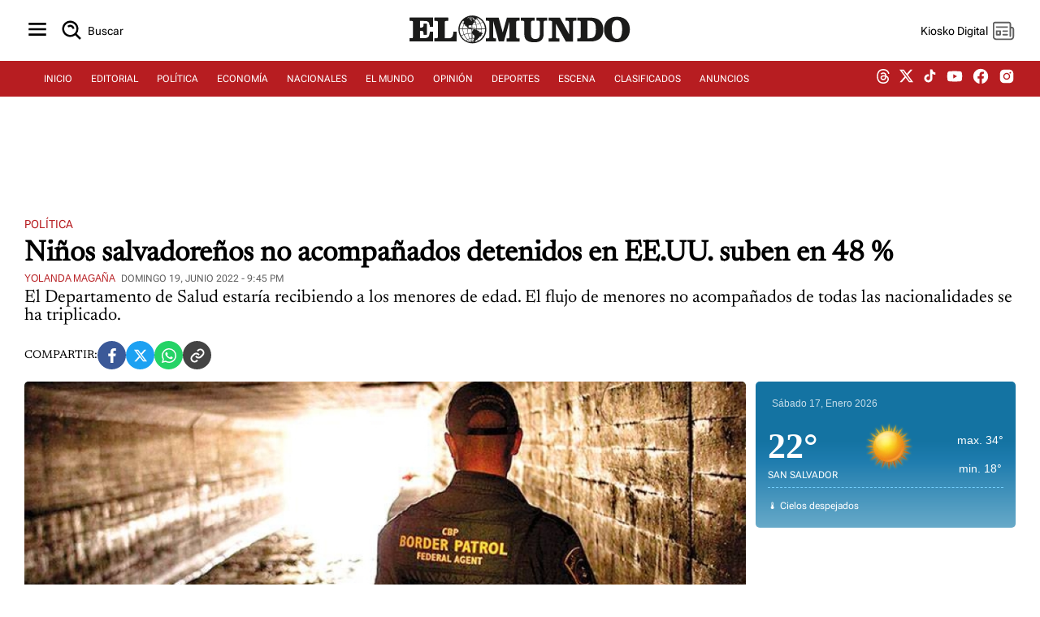

--- FILE ---
content_type: text/html; charset=UTF-8
request_url: https://diario.elmundo.sv/politica/ninos-salvadorenos-no-acompanados-detenidos-en-eeuu-suben-en-48
body_size: 65154
content:
<!DOCTYPE html>
<html lang="es" xml:lang="es">
<head>
    <meta charset="utf-8" />
    <link rel="preload" href="https://static.elmundo.sv/elmundo/uploads/images/2022/06/20/14562.jpg" as="image">
<link rel="amphtml" href="https://diario.elmundo.sv/ampArticle/ninos-salvadorenos-no-acompanados-detenidos-en-eeuu-suben-en-48?amp=1" />
    <meta name="viewport" content="width=device-width, minimum-scale=1, initial-scale=1" />
    <link rel="canonical" href="https://diario.elmundo.sv/politica/ninos-salvadorenos-no-acompanados-detenidos-en-eeuu-suben-en-48" />
    
    <link rel="preload" href="https://diario.elmundo.sv/assets/css/weather.css" as="style" onload="this.onload=null;this.rel='stylesheet'">
    <noscript><link rel="stylesheet" href="https://diario.elmundo.sv/assets/css/weather.css"></noscript>

    <title>Niños salvadoreños no acompañados detenidos en EE.UU. suben en 48 %</title>
    <link rel="icon" type="image/x-icon" href="https://diario.elmundo.sv/assets/images/favicon.ico"/>
    
    <meta name="section" content="POL">
    
    <!-- <meta name="robots" content="nofollow"> -->
    <meta name="robots" content="index,follow">
    <meta http-equiv="X-UA-Compatible" content="IE=edge,chrome=1"/>
    <meta name="organization" content="Diario El Mundo" />
    <meta name="language" content="es" />
    <meta name="copyright" content="Diario El Mundo" />
    <meta name="format-detection" content="telephone=no" />
    <meta name="title" content="Niños salvadoreños no acompañados detenidos en EE.UU. suben en 48 %"/>
    <meta name="description" content="El Departamento de Salud estaría recibiendo a los menores de edad. El flujo de menores no acompañados de todas las nacionalidades se ha triplicado." />
    <meta name="keywords" content="">

    <!-- Open Graph Metadata -->
    <meta property="og:locale" content="es_ES">
    <meta property="og:url" content="https://diario.elmundo.sv/politica/ninos-salvadorenos-no-acompanados-detenidos-en-eeuu-suben-en-48">
    <meta property="og:title" content="Niños salvadoreños no acompañados detenidos en EE.UU. suben en 48 %">
    <meta property="og:type" content="article" data-page-subject="true" />
    <meta property="og:site_name" content="Diario El Mundo">
    <meta property="og:description" content="El Departamento de Salud estaría recibiendo a los menores de edad. El flujo de menores no acompañados de todas las nacionalidades se ha triplicado." />
    <meta property="og:image" content="https://static.elmundo.sv/elmundo/uploads/images/2022/06/20/14562.jpg" data-page-subject="true" />
    <meta property="og:image:secure_url" content="https://static.elmundo.sv/elmundo/uploads/images/2022/06/20/14562.jpg" data-page-subject="true" />
        <meta property="og:image:width" content="394">
    <meta property="og:image:height" content="250">
    <meta property="og:image:alt" content="Niños salvadoreños no acompañados detenidos en EE.UU. suben en 48 %">
    <meta property="og:image:type" content="image/jpeg">
    <meta property="og:updated_time" content="2022-06-19T18:31:44-06:00">
    
    <!-- Twitter Card Metadata -->
    <meta name="twitter:card" content="summary_large_image">
    <meta name="twitter:site" content="@ElmundoSv" />
    <meta name="twitter:title" content="Niños salvadoreños no acompañados detenidos en EE.UU. suben en 48 %">
    <meta name="twitter:image" content="https://static.elmundo.sv/elmundo/uploads/images/2022/06/20/14562.jpg">
    <meta name="twitter:description" content="El Departamento de Salud estaría recibiendo a los menores de edad. El flujo de menores no acompañados de todas las nacionalidades se ha triplicado.">
    <meta name="twitter:account_id" content="@ElMundoSv">
    
    <!-- Dublin Core Metadata -->
    <meta name="DC.title" lang="es" content="Niños salvadoreños no acompañados detenidos en EE.UU. suben en 48 %">
    <meta name="DC.description" lang="es" content="El Departamento de Salud estaría recibiendo a los menores de edad. El flujo de menores no acompañados de todas las nacionalidades se ha triplicado." />
        <meta name="DC.date" content="2022-06-19T21:45:00-06:00">
    <meta name="DC.date.issued" content="2025-10-01T11:26:05-06:00">
    <meta name="DC.creator" content="Diario El Mundo">
    <meta name="DC.publisher" content="Diario El Mundo">
        <meta name="DC.language" content="es">
    
            <!-- Article Specific Metadata -->
        <meta property="article:section" content="Política" />
        <meta property="article:published_time" content="2022-06-19T21:45:00-06:00" />
        <meta property="article:modified_time" content="2022-06-19T18:31:44-06:00" />
        <meta name="date" content="2022-06-19T21:45:00-06:00"/>
        <meta itemprop="inLanguage" content="es">
        
    <meta property="fb:pages" content="154731521235948">
    
    <meta name="lang" content="es" />

    <!-- <link rel="preload" href="https://diario.elmundo.sv/assets/css/style.css" as="style">
    <link rel="stylesheet" href="https://diario.elmundo.sv/assets/css/style.css" media="(min-width: 280px)" />
    <link rel="stylesheet" type="text/css" href="https://diario.elmundo.sv/assets/css/tablet.css" media="(min-width: 768px)" />
    <link rel="stylesheet" type="text/css" href="https://diario.elmundo.sv/assets/css/desktop.css" media="(min-width: 1024px)" />     -->
    <link rel="preload" href="https://diario.elmundo.sv/assets/css/style.min.css" as="style">
    <link rel="stylesheet" href="https://diario.elmundo.sv/assets/css/style.min.css" />
   
    <!-- <script async src="https://diario.elmundo.sv/assets/js/cookies.js"></script> -->
    <script src="https://code.jquery.com/jquery-3.6.4.min.js"></script>
    
    <link rel="stylesheet" media="all" async href="https://diario.elmundo.sv/assets/css/detail.css"><script type="text/javascript">
                window._taboola = window._taboola || [];
                _taboola.push({ article: 'auto' });
                !function(e,f,u,i){
                    if(!document.getElementById(i)){
                    e.async = 1;
                    e.src = u;
                    e.id = i;
                    f.parentNode.insertBefore(e,f);
                    }
                }(
                    document.createElement('script'),
                    document.getElementsByTagName('script')[0],
                    'https://cdn.taboola.com/libtrc/editoraelmundo-editoraelmundo/loader.js',
                    'tb_loader_script'
                );
                if(window.performance && typeof window.performance.mark == 'function'){
                    window.performance.mark('tbl_ic');
                }
                window._taboola = window._taboola || [];
                _taboola.push({
                    mode: 'thumbnails-a',
                    container: 'taboola-below-article-thumbnails',
                    placement: 'Below Article Thumbnails',
                    target_type: 'mix'
                });
                </script>
    <!-- Google tag (gtag.js) -->
    <script async src="https://www.googletagmanager.com/gtag/js?id=G-RL7GNEEXYD"></script>
    <script>
        window.dataLayer = window.dataLayer || [];
        function gtag(){dataLayer.push(arguments);}
        gtag('js', new Date());

        gtag('config', 'G-RL7GNEEXYD');

        function getSectionFromMeta() {
            var metaSection = document.querySelector('meta[name="section"]');
            return metaSection ? metaSection.content : 'no_set';
        }

        gtag('event', 'page_view', {
            'content_section': getSectionFromMeta()
        });
    </script>


    

    <script async src="https://securepubads.g.doubleclick.net/tag/js/gpt.js"></script>
    <script>
        window.googletag = window.googletag || {cmd: []};

        googletag.cmd.push(function() {
            googletag.pubads().setTargeting('explicit_content', "0");

            googletag.defineSlot('/12206962/pem_rect0', [[320, 100], [300, 100], [300, 250]], 'div-gpt-ad-1702575544930-0').addService(googletag.pubads());
            googletag.defineOutOfPageSlot('/12206962/VIDEOSLIDERDIRECTAS', 'div-gpt-ad-1614960038693-0').addService(googletag.pubads());
            googletag.defineSlot('/12206962/weather-ad', [220, 25], 'div-gpt-ad-1673569375439-0').addService(googletag.pubads());
            googletag.defineSlot('/12206962/dem_lead2', [[320, 50], [970, 90], [728, 90]], 'div-gpt-ad-1643203442915-0').addService(googletag.pubads());
            googletag.defineSlot('/12206962/dem_ofp1', [1, 1], 'div-gpt-ad-1614985903425-0').addService(googletag.pubads());

            
                        googletag.defineSlot('/12206962/061224', [1, 1], 'div-gpt-ad-1733876448836-0').addService(googletag.pubads());
            googletag.defineSlot('/12206962/280414', [1, 1], 'div-gpt-ad-1733937637574-0').addService(googletag.pubads());
            googletag.defineSlot('/12206962/pem_hpage0', [[320, 100], [300, 100], [300, 250], [300, 600]], 'div-gpt-ad-1708126559676-0').addService(googletag.pubads());
googletag.defineSlot('/12206962/pem_hpage1', [[320, 100], [300, 100], [300, 250], [300, 600]], 'div-gpt-ad-1708115870694-0').addService(googletag.pubads());
googletag.defineSlot('/12206962/pem_hpage2', [[300, 600], [320, 100], [300, 100], [300, 250]], 'div-gpt-ad-1708385779769-0').addService(googletag.pubads());
            
            if (window.innerWidth < 768) {
                googletag.defineSlot('/12206962/pem_skyscraper', [[320, 50], [320, 100]], 'div-gpt-ad-1701821660794-0').addService(googletag.pubads());
                googletag.defineSlot('/12206962/dem_lead1', [[300, 250], [320, 50], [320, 100]], 'div-gpt-ad-1604590061439-0').addService(googletag.pubads());
                googletag.defineSlot('/12206962/dem_lead3', [[320, 100], [320, 50]], 'div-gpt-ad-1655417775346-0').addService(googletag.pubads());
            } else {
                googletag.defineSlot('/12206962/pem_skyscraper', [[970, 90], [970, 250]], 'div-gpt-ad-1701821660794-0').addService(googletag.pubads());
                googletag.defineSlot('/12206962/dem_lead1', [[728, 90]], 'div-gpt-ad-1604590061439-0').addService(googletag.pubads());
                googletag.defineSlot('/12206962/dem_lead3', [[728, 90]], 'div-gpt-ad-1655417775346-0').addService(googletag.pubads());
            }

            googletag.pubads().enableSingleRequest();
            googletag.pubads().collapseEmptyDivs();
            googletag.enableServices();
        });
    </script>


    <script type="application/ld+json">
{
    "@context": "https://schema.org",
    "@type": "NewsArticle",
    "dateCreated": "2022-06-19T21:45:00-06:00",
    "datePublished": "2022-06-19T21:45:00-06:00",
    "dateModified": "2022-06-19T18:31:44-06:00",
    "url": "https://diario.elmundo.sv/politica/ninos-salvadorenos-no-acompanados-detenidos-en-eeuu-suben-en-48",
    "headline": "Niños salvadoreños no acompañados detenidos en EE.UU. suben en 48 %",
    "description": "La cantidad de niños salvadoreños migrantes detenidos en la frontera sur de los Estados Unidos ha aumentado en un 48 % durante el año fiscal estadounidense 2022 respecto al mismo periodo de 2021.",
    "inLanguage": "es",
    "mainEntityOfPage": {
        "@type": "WebPage",
        "@id": "https://diario.elmundo.sv/politica/ninos-salvadorenos-no-acompanados-detenidos-en-eeuu-suben-en-48"
    },
    "thumbnailUrl": "https://static.elmundo.sv/elmundo/uploads/images/2022/06/20/14562.jpg",
    "image": {
        "@type": "ImageObject",
        "url": "https://static.elmundo.sv/elmundo/uploads/images/2022/06/20/14562.jpg"
    },
    "articleBody": "La cantidad de niños salvadoreños migrantes detenidos en la frontera sur de los Estados Unidos ha aumentado en un 48 % durante el año fiscal estadounidense 2022 respecto al mismo periodo de 2021.\r\rDe acuerdo a las estadísticas oficiales de la Oficina de Aduanas y Patrulla Fronteriza de los Estados Unidos (CBP, por sus siglas en inglés), de octubre de 2021 hasta mayo de 2022 han aprehendido a 11,219 niños salvadoreños solos, 1.5 veces los 7,547 menores salvadoreños detenidos en el mismo periodo un año atr&amp;aacute;s.\r\rEn la región, m&amp;aacute;s de 100,000 niños no acompañados han sido detenidos en la frontera sur de los Estados Unidos durante los últimos ocho meses, correspondiente al año fiscal 2022 de Estados Unidos.\r\rGuatemala, que tiene una población de 16.8 millones, reporta 40,384 menores no acompañados detenidos en el mismo periodo; y Honduras, con una población de 10 millones, tiene 23,649 de sus niños reportados como aprehendidos en la frontera en el año fiscal 2022.\r\rAutoridades del CBP aseguran que el protocolo que tienen con estos menores es entregarlos a las autoridades del Departamento de Salud, mientras se determina qué suceder&amp;aacute; con ellos.\r\rCada vez que la Patrulla Fronteriza recibe un menor se intenta que no esté bajo su custodia sino en manos del Departamento de Salud mientras se determina qué ocurre con cada uno de ellos, explicó una fuente de la CBP.\r\r\rDe todo origen: se triplican.\rDurante los primeros ocho meses del año fiscal 2022 las autoridades migratorias han detenido a 100,336 niños no acompañados, de todas las nacionalidades, es decir, m&amp;aacute;s de 400 niños diarios en la frontera sur de los Estados Unidos.\r\rLa cantidad general se ha triplicado respecto al año fiscal 2021, en cuyos primeros ocho meses habían detenido únicamente a 35,937 niños no acompañados tratando de ingresar, solos, a los Estados Unidos sin un permiso. El alza es de 179 %.\r\rAsí mismo, mayo tuvo un aumento de los casos, con 14,699 menores de todas las nacionalidades, respecto a los 12,180 encontrados durante abril, un aumento del 20 % en un mes.\r\rLa tendencia incluso aumentó respecto a 2019, un año antes de la pandemia del covid-19, en el cual se reportaron 80,634 niños no acompañados aprehendidos en este lugar de los Estados Unidos. El año pandémico, 2020, siempre reporta disminuciones inusuales en la migración y sus aprehensiones.\rPocos niños acompañados.\rLa cantidad de niños acompañados que intentan cruzar la frontera estadounidense es mucho menor, apenas un poco m&amp;aacute;s de dos mil en ocho meses del año fiscal 2022, con cantidades que oscilan entre 180 y 300 niños acompañados cada mes, menos que el número de menores no acompañados que se detiene en un solo día.\r\rSin embargo, la cantidad de niños acompañados aprehendidos en 2022 casi ha superado la cifra reportada en todo el año fiscal 2021.\r\r",
    "author": {
        "@type": "Person",
        "name": "Yolanda Magaña"
    },
    "publisher": {
        "@type": "Organization",
        "name": "Diario El Mundo",
        "url": "https://diario.elmundo.sv/",
        "sameAs": [
            "https://www.facebook.com/ElMundoSV",
            "https://twitter.com/ElMundoSV",
            "https://www.youtube.com/user/DiarioElMundoElSalvador",
            "https://www.instagram.com/ElMundoSV/"
        ],
        "logo": {
            "@type": "ImageObject",
            "url": "https://static.elmundo.sv/uploads/images/dem-logo.jpg",
            "width": 280,
            "height": 44
        }
    },
    "copyrightHolder": {
        "@type": "Organization",
        "name": "Diario El Mundo",
        "url": "https://diario.elmundo.sv/"
    }
}</script>
  <script src="https://cdn.gravitec.net/storage/d5029e52b2632dfec7a34e865c4dd51c/client.js" async></script>
</head>

<body>
    <input type="hidden" id="APP_URL" value="https://diario.elmundo.sv/">
    <input id="BASE_URL" type="hidden" value="https://diario.elmundo.sv/">
    <h1 hidden>Section Page - Diario El Mundo</h1>
    <header>
    <div class="header">
        <div class="header-menu">
            <button class="btn-icon" title="Menu" id="sidebarMenu">
                <svg xmlns="https://www.w3.org/2000/svg" width="32" height="32" viewBox="0 0 24 24" style="fill: rgba(0, 0, 0, 1);"><path d="M4 6h16v2H4zm0 5h16v2H4zm0 5h16v2H4z"></path></svg>
            </button>
            <a href="/search" id="btnSearch" class="btn-icon btn-icon-text" title="Buscar">
                <svg xmlns="https://www.w3.org/2000/svg" width="30" height="30" viewBox="0 0 24 24" style="fill: rgba(0, 0, 0, 1);"><path d="M10 18a7.952 7.952 0 0 0 4.897-1.688l4.396 4.396 1.414-1.414-4.396-4.396A7.952 7.952 0 0 0 18 10c0-4.411-3.589-8-8-8s-8 3.589-8 8 3.589 8 8 8zm0-14c3.309 0 6 2.691 6 6s-2.691 6-6 6-6-2.691-6-6 2.691-6 6-6z"></path><path d="M11.412 8.586c.379.38.588.882.588 1.414h2a3.977 3.977 0 0 0-1.174-2.828c-1.514-1.512-4.139-1.512-5.652 0l1.412 1.416c.76-.758 2.07-.756 2.826-.002z"></path></svg>
                <span for="btnSearch">Buscar</span>
            </a>
        </div>
        <div class="header-logo">
            <a href="https://diario.elmundo.sv" class="header-logo-svg" aria-label="Diario El Mundo">
                                <img src="https://dta.elmundo.sv/assets/dta_pem_black.svg" alt="Diario El Mundo" width="180px" data-was-processed="true">
            </a>
        </div>
        <div class="header-user">
            <button id="btnKiosko" class="btn-icon btn-icon-text" title="Kiosko DEM">
                <span >Kiosko Digital</span>
                <svg xmlns="https://www.w3.org/2000/svg" x="0px" y="0px" width="30" height="30" viewBox="0 0 48 48" style="fill: #5f5f5f;"><path d="M 7.5 6 C 5.0324991 6 3 8.0324991 3 10.5 L 3 35.5 C 3 39.071938 5.9280619 42 9.5 42 L 38.5 42 C 42.071938 42 45 39.071938 45 35.5 L 45 20.5 C 45 18.032499 42.967501 16 40.5 16 L 39 16 L 39 10.5 C 39 8.0324991 36.967501 6 34.5 6 L 7.5 6 z M 7.5 9 L 34.5 9 C 35.346499 9 36 9.6535009 36 10.5 L 36 17.253906 A 1.50015 1.50015 0 0 0 36 17.740234 L 36 34.5 A 1.50015 1.50015 0 1 0 39 34.5 L 39 19 L 40.5 19 C 41.346499 19 42 19.653501 42 20.5 L 42 35.5 C 42 37.450062 40.450062 39 38.5 39 L 9.5 39 C 7.5499381 39 6 37.450062 6 35.5 L 6 10.5 C 6 9.6535009 6.6535009 9 7.5 9 z M 10.5 15 A 1.50015 1.50015 0 1 0 10.5 18 L 31.5 18 A 1.50015 1.50015 0 1 0 31.5 15 L 10.5 15 z M 10.5 23 A 1.50015 1.50015 0 0 0 9 24.5 L 9 31.5 A 1.50015 1.50015 0 0 0 10.5 33 L 17.5 33 A 1.50015 1.50015 0 0 0 19 31.5 L 19 24.5 A 1.50015 1.50015 0 0 0 17.5 23 L 10.5 23 z M 23.5 23 A 1.50015 1.50015 0 1 0 23.5 26 L 31.5 26 A 1.50015 1.50015 0 1 0 31.5 23 L 23.5 23 z M 12 26 L 16 26 L 16 30 L 12 30 L 12 26 z M 23.5 30 A 1.50015 1.50015 0 1 0 23.5 33 L 31.5 33 A 1.50015 1.50015 0 1 0 31.5 30 L 23.5 30 z"></path></svg>
            </button>
            <button class="btn-icon btn-user" title="Perfil de usuario" id="userProfile">
                <span id="userName">...</span>
                <svg xmlns="https://www.w3.org/2000/svg" width="32" height="32" viewBox="0 0 24 24" style="fill: rgba(0, 0, 0, 1);"><path d="M7.5 6.5C7.5 8.981 9.519 11 12 11s4.5-2.019 4.5-4.5S14.481 2 12 2 7.5 4.019 7.5 6.5zM20 21h1v-1c0-3.859-3.141-7-7-7h-4c-3.86 0-7 3.141-7 7v1h17z"></path></svg>
            </button>
        </div>
    </div>
</header>
<nav>
    <div class="menu">
        <ul>
            <li><a class="nav-item" href="https://diario.elmundo.sv/">INICIO</a></li>
            <li><a class="nav-item" href="https://diario.elmundo.sv/editorial">EDITORIAL</a></li>
            <li><a class="nav-item" href="https://diario.elmundo.sv/politica">POLÍTICA</a></li>
            <li><a class="nav-item" href="https://diario.elmundo.sv/economia">ECONOMÍA</a></li>
            <li><a class="nav-item" href="https://diario.elmundo.sv/nacionales">NACIONALES</a></li>
            <li><a class="nav-item" href="https://diario.elmundo.sv/el-mundo">EL MUNDO</a></li>
            <li><a class="nav-item" href="https://diario.elmundo.sv/opinion">OPINIÓN</a></li>
            <li><a class="nav-item" href="https://diario.elmundo.sv/deportes">DEPORTES</a></li>
            <li><a class="nav-item" href="https://diario.elmundo.sv/escena">ESCENA</a></li>
            <li><a class="nav-item" href="https://clasificados.elmundo.sv" target="_blank">CLASIFICADOS</a></li>
            <li><a class="nav-item" href="https://kiosko.elmundo.sv" target="_blank">ANUNCIOS</a></li>
        </ul>
        <ul class="social-media">
            <li><a target="_blank" aria-label="threads dem" href="https://www.threads.net/@elmundosv"><svg aria-label="Threads" fill="none" height="18" viewBox="0 0 192 192" width="18" xmlns="https://www.w3.org/2000/svg" style="fill: rgba(255, 255, 255, 1);"><path class="xmcdc9a" d="M141.537 88.9883C140.71 88.5919 139.87 88.2104 139.019 87.8451C137.537 60.5382 122.616 44.905 97.5619 44.745C97.4484 44.7443 97.3355 44.7443 97.222 44.7443C82.2364 44.7443 69.7731 51.1409 62.102 62.7807L75.881 72.2328C81.6116 63.5383 90.6052 61.6848 97.2286 61.6848C97.3051 61.6848 97.3819 61.6848 97.4576 61.6855C105.707 61.7381 111.932 64.1366 115.961 68.814C118.893 72.2193 120.854 76.925 121.825 82.8638C114.511 81.6207 106.601 81.2385 98.145 81.7233C74.3247 83.0954 59.0111 96.9879 60.0396 116.292C60.5615 126.084 65.4397 134.508 73.775 140.011C80.8224 144.663 89.899 146.938 99.3323 146.423C111.79 145.74 121.563 140.987 128.381 132.296C133.559 125.696 136.834 117.143 138.28 106.366C144.217 109.949 148.617 114.664 151.047 120.332C155.179 129.967 155.42 145.8 142.501 158.708C131.182 170.016 117.576 174.908 97.0135 175.059C74.2042 174.89 56.9538 167.575 45.7381 153.317C35.2355 139.966 29.8077 120.682 29.6052 96C29.8077 71.3178 35.2355 52.0336 45.7381 38.6827C56.9538 24.4249 74.2039 17.11 97.0132 16.9405C119.988 17.1113 137.539 24.4614 149.184 38.788C154.894 45.8136 159.199 54.6488 162.037 64.9503L178.184 60.6422C174.744 47.9622 169.331 37.0357 161.965 27.974C147.036 9.60668 125.202 0.195148 97.0695 0H96.9569C68.8816 0.19447 47.2921 9.6418 32.7883 28.0793C19.8819 44.4864 13.2244 67.3157 13.0007 95.9325L13 96L13.0007 96.0675C13.2244 124.684 19.8819 147.514 32.7883 163.921C47.2921 182.358 68.8816 191.806 96.9569 192H97.0695C122.03 191.827 139.624 185.292 154.118 170.811C173.081 151.866 172.51 128.119 166.26 113.541C161.776 103.087 153.227 94.5962 141.537 88.9883ZM98.4405 129.507C88.0005 130.095 77.1544 125.409 76.6196 115.372C76.2232 107.93 81.9158 99.626 99.0812 98.6368C101.047 98.5234 102.976 98.468 104.871 98.468C111.106 98.468 116.939 99.0737 122.242 100.233C120.264 124.935 108.662 128.946 98.4405 129.507Z"></path></svg></a></li>
            <li><a target="_blank" aria-label="twitter dem" href="https://twitter.com/ElMundoSV"><svg viewBox="0 0 24 24" aria-hidden="true" width="19" height="19" style="fill: rgba(255, 255, 255, 1);"><g><path d="M18.244 2.25h3.308l-7.227 8.26 8.502 11.24H16.17l-5.214-6.817L4.99 21.75H1.68l7.73-8.835L1.254 2.25H8.08l4.713 6.231zm-1.161 17.52h1.833L7.084 4.126H5.117z"></path></g></svg></a></li>
            <li><a targey="_blank" aria-label="tiktok dem" href="https://www.tiktok.com/@elmundosv?lang=es"><svg svg xmlns="https://www.w3.org/2000/svg" width="19" height="19" viewBox="0 0 24 24" style="fill: rgba(255, 255, 255, 1);transform: ;msFilter:;"><path d="M19.59 6.69a4.83 4.83 0 0 1-3.77-4.25V2h-3.45v13.67a2.89 2.89 0 0 1-5.2 1.74 2.89 2.89 0 0 1 2.31-4.64 2.93 2.93 0 0 1 .88.13V9.4a6.84 6.84 0 0 0-1-.05A6.33 6.33 0 0 0 5 20.1a6.34 6.34 0 0 0 10.86-4.43v-7a8.16 8.16 0 0 0 4.77 1.52v-3.4a4.85 4.85 0 0 1-1-.1z"></path></svg></a></li>
            <li><a target="_blank" aria-label="youtube dem" href="https://www.youtube.com/user/DiarioElMundoTV"><svg xmlns="https://www.w3.org/2000/svg" width="22" height="22" viewBox="0 0 24 24" style="fill: rgba(255, 255, 255, 1);"><path d="M21.593 7.203a2.506 2.506 0 0 0-1.762-1.766C18.265 5.007 12 5 12 5s-6.264-.007-7.831.404a2.56 2.56 0 0 0-1.766 1.778c-.413 1.566-.417 4.814-.417 4.814s-.004 3.264.406 4.814c.23.857.905 1.534 1.763 1.765 1.582.43 7.83.437 7.83.437s6.265.007 7.831-.403a2.515 2.515 0 0 0 1.767-1.763c.414-1.565.417-4.812.417-4.812s.02-3.265-.407-4.831zM9.996 15.005l.005-6 5.207 3.005-5.212 2.995z"></path></svg></a></li>
            <li><a target="_blank" aria-label="facebook dem" href="https://www.facebook.com/ElMundoSV"><svg xmlns="https://www.w3.org/2000/svg" width="22" height="22" viewBox="0 0 24 24" style="fill: rgba(255, 255, 255, 1);"><path d="M12.001 2.002c-5.522 0-9.999 4.477-9.999 9.999 0 4.99 3.656 9.126 8.437 9.879v-6.988h-2.54v-2.891h2.54V9.798c0-2.508 1.493-3.891 3.776-3.891 1.094 0 2.24.195 2.24.195v2.459h-1.264c-1.24 0-1.628.772-1.628 1.563v1.875h2.771l-.443 2.891h-2.328v6.988C18.344 21.129 22 16.992 22 12.001c0-5.522-4.477-9.999-9.999-9.999z"></path></svg></a></li>
            <li><a target="_blank" aria-label="instagram dem" href="https://instagram.com/ElMundoSV"><svg xmlns="https://www.w3.org/2000/svg" width="22" height="22" viewBox="0 0 24 24" style="fill: rgba(255, 255, 255, 1);"><path d="M20.947 8.305a6.53 6.53 0 0 0-.419-2.216 4.61 4.61 0 0 0-2.633-2.633 6.606 6.606 0 0 0-2.186-.42c-.962-.043-1.267-.055-3.709-.055s-2.755 0-3.71.055a6.606 6.606 0 0 0-2.185.42 4.607 4.607 0 0 0-2.633 2.633 6.554 6.554 0 0 0-.419 2.185c-.043.963-.056 1.268-.056 3.71s0 2.754.056 3.71c.015.748.156 1.486.419 2.187a4.61 4.61 0 0 0 2.634 2.632 6.584 6.584 0 0 0 2.185.45c.963.043 1.268.056 3.71.056s2.755 0 3.71-.056a6.59 6.59 0 0 0 2.186-.419 4.615 4.615 0 0 0 2.633-2.633c.263-.7.404-1.438.419-2.187.043-.962.056-1.267.056-3.71-.002-2.442-.002-2.752-.058-3.709zm-8.953 8.297c-2.554 0-4.623-2.069-4.623-4.623s2.069-4.623 4.623-4.623a4.623 4.623 0 0 1 0 9.246zm4.807-8.339a1.077 1.077 0 0 1-1.078-1.078 1.077 1.077 0 1 1 2.155 0c0 .596-.482 1.078-1.077 1.078z"></path><circle cx="11.994" cy="11.979" r="3.003"></circle></svg></a></li>
        </ul>
    </div>
</nav>    <section class="container border-dashed-bottom">
        <div class="pem_skyscraper" id='div-gpt-ad-1701821660794-0' style='min-width: 320px; min-height: 50px; text-align:center;'></div>
    </section>
    <section class="container">
                <input type="hidden" name="article_id" id="article_id" value="10822">

        <div class="article-det-top article-det-page">
            <div class="article-details">
                <div class="article-details-head">
                    <a class="article-section" href="https://diario.elmundo.sv/politica" title="Política">Política</a>
                </div>
                <div class="article-title"><h1 title="Niños salvadoreños no acompañados detenidos en EE.UU. suben en 48 %">Niños salvadoreños no acompañados detenidos en EE.UU. suben en 48 %</h1></div>
                <div class="article-info">
                    <a href="#" class="article-author">Yolanda Magaña</a>
                    <div class="article-date">domingo 19, junio 2022 - 9:45 PM</div>   
                </div>
                <div class="article-desc">El Departamento de Salud estaría recibiendo a los menores de edad. El flujo de menores no acompañados de todas las nacionalidades se ha triplicado.</div>
            </div>
        </div>

        <div class="share-buttons">
    <span class="share-text">COMPARTIR: </span>
    <a target="_blank" href="https://www.facebook.com/sharer/sharer.php?u=https%3A%2F%2Fdiario.elmundo.sv%2Fpolitica%2Fninos-salvadorenos-no-acompanados-detenidos-en-eeuu-suben-en-48" class="share-button facebook" title="Compartir en Facebook">
        <svg xmlns="https://www.w3.org/2000/svg" width="24" height="24" viewBox="0 0 24 24" style="fill: rgba(255, 255, 255, 1);"><path d="M13.397 20.997v-8.196h2.765l.411-3.209h-3.176V7.548c0-.926.258-1.56 1.587-1.56h1.684V3.127A22.336 22.336 0 0 0 14.201 3c-2.444 0-4.122 1.492-4.122 4.231v2.355H7.332v3.209h2.753v8.202h3.312z"></path></svg>
    </a>
    <a target="_blank" href="https://twitter.com/intent/tweet?text=Ni%C3%B1os%20salvadore%C3%B1os%20no%20acompa%C3%B1ados%20detenidos%20en%20EE.UU.%20suben%20en%2048%20%25%20https%3A%2F%2Fdiario.elmundo.sv%2Fpolitica%2Fninos-salvadorenos-no-acompanados-detenidos-en-eeuu-suben-en-48" class="share-button twitter" title="Compartir en Twitter">
        <svg xmlns="https://www.w3.org/2000/svg" width="16" height="16" fill="currentColor" class="bi bi-twitter-x" viewBox="0 0 16 16"><path d="M12.6.75h2.454l-5.36 6.142L16 15.25h-4.937l-3.867-5.07-4.425 5.07H.316l5.733-6.57L0 .75h5.063l3.495 4.633L12.601.75Zm-.86 13.028h1.36L4.323 2.145H2.865z"/></svg>
    </a>
    <a target="_blank" href="https://api.whatsapp.com/send?text=Ni%C3%B1os%20salvadore%C3%B1os%20no%20acompa%C3%B1ados%20detenidos%20en%20EE.UU.%20suben%20en%2048%20%25%20https%3A%2F%2Fdiario.elmundo.sv%2Fpolitica%2Fninos-salvadorenos-no-acompanados-detenidos-en-eeuu-suben-en-48" class="share-button whatsapp" title="Compartir en WhatsApp">
        <svg xmlns="https://www.w3.org/2000/svg" width="24" height="24" viewBox="0 0 24 24" style="fill: rgba(255, 255, 255, 1);"><path fill-rule="evenodd" clip-rule="evenodd" d="M18.403 5.633A8.919 8.919 0 0 0 12.053 3c-4.948 0-8.976 4.027-8.978 8.977 0 1.582.413 3.126 1.198 4.488L3 21.116l4.759-1.249a8.981 8.981 0 0 0 4.29 1.093h.004c4.947 0 8.975-4.027 8.977-8.977a8.926 8.926 0 0 0-2.627-6.35m-6.35 13.812h-.003a7.446 7.446 0 0 1-3.798-1.041l-.272-.162-2.824.741.753-2.753-.177-.282a7.448 7.448 0 0 1-1.141-3.971c.002-4.114 3.349-7.461 7.465-7.461a7.413 7.413 0 0 1 5.275 2.188 7.42 7.42 0 0 1 2.183 5.279c-.002 4.114-3.349 7.462-7.461 7.462m4.093-5.589c-.225-.113-1.327-.655-1.533-.73-.205-.075-.354-.112-.504.112s-.58.729-.711.879-.262.168-.486.056-.947-.349-1.804-1.113c-.667-.595-1.117-1.329-1.248-1.554s-.014-.346.099-.458c.101-.1.224-.262.336-.393.112-.131.149-.224.224-.374s.038-.281-.019-.393c-.056-.113-.505-1.217-.692-1.666-.181-.435-.366-.377-.504-.383a9.65 9.65 0 0 0-.429-.008.826.826 0 0 0-.599.28c-.206.225-.785.767-.785 1.871s.804 2.171.916 2.321c.112.15 1.582 2.415 3.832 3.387.536.231.954.369 1.279.473.537.171 1.026.146 1.413.089.431-.064 1.327-.542 1.514-1.066.187-.524.187-.973.131-1.067-.056-.094-.207-.151-.43-.263"></path></svg>
    </a>
    <a target="_blank" href="ninos-salvadorenos-no-acompanados-detenidos-en-eeuu-suben-en-48" class="share-button url_lnk" title="Copiar link de la nota" onclick="copyToClipboard(event)">
        <svg xmlns="https://www.w3.org/2000/svg" width="24" height="24" viewBox="0 0 24 24" style="fill: rgba(255, 255, 255, 1);"><path d="M8.465 11.293c1.133-1.133 3.109-1.133 4.242 0l.707.707 1.414-1.414-.707-.707c-.943-.944-2.199-1.465-3.535-1.465s-2.592.521-3.535 1.465L4.929 12a5.008 5.008 0 0 0 0 7.071 4.983 4.983 0 0 0 3.535 1.462A4.982 4.982 0 0 0 12 19.071l.707-.707-1.414-1.414-.707.707a3.007 3.007 0 0 1-4.243 0 3.005 3.005 0 0 1 0-4.243l2.122-2.121z"></path><path d="m12 4.929-.707.707 1.414 1.414.707-.707a3.007 3.007 0 0 1 4.243 0 3.005 3.005 0 0 1 0 4.243l-2.122 2.121c-1.133 1.133-3.109 1.133-4.242 0L10.586 12l-1.414 1.414.707.707c.943.944 2.199 1.465 3.535 1.465s2.592-.521 3.535-1.465L19.071 12a5.008 5.008 0 0 0 0-7.071 5.006 5.006 0 0 0-7.071 0z"></path></svg>
    </a>
</div>

<div id="confirmation-message" class="confirmation-message">¡Link copiado al portapapeles!</div>
        <div id="confirmation-message" class="confirmation-message">¡Link copiado al portapapeles!</div>

        <section class="grid">
            <div class="article-det-page">
                <article>
                    <div class="article-image">
                            <figure>
                                <picture>
                                    <source srcset="https://static.elmundo.sv/elmundo/uploads/images/2022/06/20/14562.jpg" type="image/jpeg">
                                    <img src="https://static.elmundo.sv/elmundo/uploads/images/2022/06/20/14562.jpg" alt="">
                                </picture>
                            </figure></div>
                    <div class="img-caption"><p>La mayoría de aprehensiones de los niños son realizadas por la Patrulla Fronteriza y una mínima cantidad por las oficinas de operaciones de campo. / FOTO CBP</p></div>
                    <div class="article-body">
                        <p>La cantidad de niños salvadoreños migrantes detenidos en la frontera sur de los Estados Unidos ha aumentado en un 48 % durante el año fiscal estadounidense 2022 respecto al mismo periodo de 2021.<br />
<br />
De acuerdo a las estadísticas oficiales de la Oficina de Aduanas y Patrulla Fronteriza de los Estados Unidos (CBP, por sus siglas en inglés), de octubre de 2021 hasta mayo de 2022 han aprehendido a 11,219 niños salvadoreños solos, 1.5 veces los 7,547 menores salvadoreños detenidos en el mismo periodo un año atr&aacute;s.<br />
<br />
En la región, m&aacute;s de 100,000 niños no acompañados han sido detenidos en la frontera sur de los Estados Unidos durante los últimos ocho meses, correspondiente al año fiscal 2022 de Estados Unidos.<br />
<br />
Guatemala, que tiene una población de 16.8 millones, reporta 40,384 menores no acompañados detenidos en el mismo periodo; y Honduras, con una población de 10 millones, tiene 23,649 de sus niños reportados como aprehendidos en la frontera en el año fiscal 2022.<br />
<br />
Autoridades del CBP aseguran que el protocolo que tienen con estos menores es entregarlos a las autoridades del Departamento de Salud, mientras se determina qué suceder&aacute; con ellos.<br />
<br />
Cada vez que la Patrulla Fronteriza recibe un menor se intenta que no esté bajo su custodia sino en manos del Departamento de Salud mientras se determina qué ocurre con cada uno de ellos, explicó una fuente de la CBP.<br />
<br />
<picture>
                <source srcset="**NP_IMAGE_BODY[14563]**" type="image/jpeg">
                <img src="**NP_IMAGE_BODY[14563]**" alt="">
            </picture>
<h2><strong>De todo origen: se triplican.</strong></h2>
Durante los primeros ocho meses del año fiscal 2022 las autoridades migratorias han detenido a 100,336 niños no acompañados, de todas las nacionalidades, es decir, m&aacute;s de 400 niños diarios en la frontera sur de los Estados Unidos.<br />
<br />
La cantidad general se ha triplicado respecto al año fiscal 2021, en cuyos primeros ocho meses habían detenido únicamente a 35,937 niños no acompañados tratando de ingresar, solos, a los Estados Unidos sin un permiso. El alza es de 179 %.<br />
<br />
Así mismo, mayo tuvo un aumento de los casos, con 14,699 menores de todas las nacionalidades, respecto a los 12,180 encontrados durante abril, un aumento del 20 % en un mes.<br />
<br />
La tendencia incluso aumentó respecto a 2019, un año antes de la pandemia del covid-19, en el cual se reportaron 80,634 niños no acompañados aprehendidos en este lugar de los Estados Unidos. El año pandémico, 2020, siempre reporta disminuciones inusuales en la migración y sus aprehensiones.
<h2><strong>Pocos niños acompañados.</strong></h2>
La cantidad de niños acompañados que intentan cruzar la frontera estadounidense es mucho menor, apenas un poco m&aacute;s de dos mil en ocho meses del año fiscal 2022, con cantidades que oscilan entre 180 y 300 niños acompañados cada mes, menos que el número de menores no acompañados que se detiene en un solo día.<br />
<br />
Sin embargo, la cantidad de niños acompañados aprehendidos en 2022 casi ha superado la cifra reportada en todo el año fiscal 2021.<br />
<br />
<picture>
                <source srcset="**NP_IMAGE_BODY[14564]**" type="image/jpeg">
                <img src="**NP_IMAGE_BODY[14564]**" alt="">
            </picture><br />
<br /><div id="div-gpt-ad-1655417775346-0" style="min-width: 320px; min-height: 50px;margin: 0 auto; text-align:center;"><script>googletag.cmd.push(function() { googletag.display("div-gpt-ad-1655417775346-0"); });</script></div><br />
<br /><div id="div-gpt-ad-1733937637574-0"><script>googletag.cmd.push(function() { googletag.display("div-gpt-ad-1733937637574-0"); });</script></div></p>
                                            </div>
                </article>
                <br><br>
                
                
                <section>
                    <div class="tags">
                        <h2 class="tags-title">Temas</h2>
                        <div class="tags-container">
                            <a href="https://diario.elmundo.sv/search#gsc.tab=0&gsc.q=ni%C3%B1os+salvadore%C3%B1os&gsc.sort=date&gsc.page=1" class="tag-item">niños salvadoreños</a> <a href="https://diario.elmundo.sv/search#gsc.tab=0&gsc.q=2022&gsc.sort=date&gsc.page=1" class="tag-item">2022</a> <a href="https://diario.elmundo.sv/search#gsc.tab=0&gsc.q=mismo+periodo&gsc.sort=date&gsc.page=1" class="tag-item">mismo periodo</a> <a href="https://diario.elmundo.sv/search#gsc.tab=0&gsc.q=2021&gsc.sort=date&gsc.page=1" class="tag-item">2021</a> <a href="https://diario.elmundo.sv/search#gsc.tab=0&gsc.q=Patrulla+Fronteriza+de+los+Estados+Unidos&gsc.sort=date&gsc.page=1" class="tag-item">Patrulla Fronteriza de los Estados Unidos</a> <a href="https://diario.elmundo.sv/search#gsc.tab=0&gsc.q=CBP&gsc.sort=date&gsc.page=1" class="tag-item">CBP</a> <a href="https://diario.elmundo.sv/search#gsc.tab=0&gsc.q=sus+siglas&gsc.sort=date&gsc.page=1" class="tag-item">sus siglas</a> <a href="https://diario.elmundo.sv/search#gsc.tab=0&gsc.q=ingl%C3%A9s&gsc.sort=date&gsc.page=1" class="tag-item">inglés</a> <a href="https://diario.elmundo.sv/search#gsc.tab=0&gsc.q=11%2C219+ni%C3%B1os+salvadore%C3%B1os&gsc.sort=date&gsc.page=1" class="tag-item">11,219 niños salvadoreños</a> <a href="https://diario.elmundo.sv/search#gsc.tab=0&gsc.q=1.5+veces&gsc.sort=date&gsc.page=1" class="tag-item">1.5 veces</a> <a href="https://diario.elmundo.sv/search#gsc.tab=0&gsc.q=100%2C000+ni%C3%B1os&gsc.sort=date&gsc.page=1" class="tag-item">100,000 niños</a> <a href="https://diario.elmundo.sv/search#gsc.tab=0&gsc.q=ocho+meses&gsc.sort=date&gsc.page=1" class="tag-item">ocho meses</a> <a href="https://diario.elmundo.sv/search#gsc.tab=0&gsc.q=a%C3%B1o+fiscal&gsc.sort=date&gsc.page=1" class="tag-item">año fiscal</a> <a href="https://diario.elmundo.sv/search#gsc.tab=0&gsc.q=Estados+Unidos&gsc.sort=date&gsc.page=1" class="tag-item">Estados Unidos</a> <a href="https://diario.elmundo.sv/search#gsc.tab=0&gsc.q=Guatemala&gsc.sort=date&gsc.page=1" class="tag-item">Guatemala</a> <a href="https://diario.elmundo.sv/search#gsc.tab=0&gsc.q=40%2C384+menores&gsc.sort=date&gsc.page=1" class="tag-item">40,384 menores</a> <a href="https://diario.elmundo.sv/search#gsc.tab=0&gsc.q=Honduras&gsc.sort=date&gsc.page=1" class="tag-item">Honduras</a> <a href="https://diario.elmundo.sv/search#gsc.tab=0&gsc.q=23%2C649&gsc.sort=date&gsc.page=1" class="tag-item">23,649</a> <a href="https://diario.elmundo.sv/search#gsc.tab=0&gsc.q=sus+ni%C3%B1os+reportados&gsc.sort=date&gsc.page=1" class="tag-item">sus niños reportados</a> <a href="https://diario.elmundo.sv/search#gsc.tab=0&gsc.q=Autoridades+del+CBP&gsc.sort=date&gsc.page=1" class="tag-item">Autoridades del CBP</a> <a href="https://diario.elmundo.sv/search#gsc.tab=0&gsc.q=Departamento+de+Salud&gsc.sort=date&gsc.page=1" class="tag-item">Departamento de Salud</a> <a href="https://diario.elmundo.sv/search#gsc.tab=0&gsc.q=su+custodia&gsc.sort=date&gsc.page=1" class="tag-item">su custodia</a> <a href="https://diario.elmundo.sv/search#gsc.tab=0&gsc.q=todo+origen&gsc.sort=date&gsc.page=1" class="tag-item">todo origen</a> <a href="https://diario.elmundo.sv/search#gsc.tab=0&gsc.q=400+ni%C3%B1os+diarios&gsc.sort=date&gsc.page=1" class="tag-item">400 niños diarios</a> <a href="https://diario.elmundo.sv/search#gsc.tab=0&gsc.q=35%2C937+ni%C3%B1os&gsc.sort=date&gsc.page=1" class="tag-item">35,937 niños</a> <a href="https://diario.elmundo.sv/search#gsc.tab=0&gsc.q=alza&gsc.sort=date&gsc.page=1" class="tag-item">alza</a> <a href="https://diario.elmundo.sv/search#gsc.tab=0&gsc.q=179+%25&gsc.sort=date&gsc.page=1" class="tag-item">179 %</a> <a href="https://diario.elmundo.sv/search#gsc.tab=0&gsc.q=20+%25&gsc.sort=date&gsc.page=1" class="tag-item">20 %</a> <a href="https://diario.elmundo.sv/search#gsc.tab=0&gsc.q=80%2C634+ni%C3%B1os&gsc.sort=date&gsc.page=1" class="tag-item">80,634 niños</a> <a href="https://diario.elmundo.sv/search#gsc.tab=0&gsc.q=2020&gsc.sort=date&gsc.page=1" class="tag-item">2020</a> <a href="https://diario.elmundo.sv/search#gsc.tab=0&gsc.q=disminuciones+inusuales&gsc.sort=date&gsc.page=1" class="tag-item">disminuciones inusuales</a> <a href="https://diario.elmundo.sv/search#gsc.tab=0&gsc.q=sus+aprehensiones&gsc.sort=date&gsc.page=1" class="tag-item">sus aprehensiones</a> <a href="https://diario.elmundo.sv/search#gsc.tab=0&gsc.q=Pocos+ni%C3%B1os+acompa%C3%B1ados&gsc.sort=date&gsc.page=1" class="tag-item">Pocos niños acompañados</a> <a href="https://diario.elmundo.sv/search#gsc.tab=0&gsc.q=ni%C3%B1os+acompa%C3%B1ados&gsc.sort=date&gsc.page=1" class="tag-item">niños acompañados</a> <a href="https://diario.elmundo.sv/search#gsc.tab=0&gsc.q=menores&gsc.sort=date&gsc.page=1" class="tag-item">menores</a> <a href="https://diario.elmundo.sv/search#gsc.tab=0&gsc.q=todo+el+a%C3%B1o+fiscal&gsc.sort=date&gsc.page=1" class="tag-item">todo el año fiscal</a>                         </div>
                    </div>
                </section>
                <br>

                
                <div class="tags">
                    <h2 class="tags-title">Contenido Patrocinado</h2>
                    <div id="taboola-below-article-thumbnails"></div>
                    <script type="text/javascript">
                    window._taboola = window._taboola || [];
                    _taboola.push({
                        mode: 'alternating-thumbnails-a',
                        container: 'taboola-below-article-thumbnails',
                        placement: 'Below Article Thumbnails',
                        target_type: 'mix'
                    });
                    </script>
                </div>
            </div>
            <div class="ad-container">
                
            <div class="weather-widget gradient_2">
                <div class="widget_weather">
                    <div class="date_weather">Sábado 17, Enero 2026</div>
                    <div class="row_weather">
                        <div class="temp_weather">
                            <p class="weather-widget-grades">22°</p>
                            <p class="weather-widget-city">San Salvador</p>
                        </div>
                        <div class="img_weather"><img class="weather-widget-image loading" src="https://dta.elmundo.sv/assets/weather/1.webp" alt="Cielos despejados" data-was-processed="true"></div>
                        <div class="min_max">
                            <div class="max_weather">max. 34°</div>
                            <div class="min_weather">min. 18°</div>
                        </div>
                    </div>
                    <div class="row_weather units">
                        <p class="weather_desc">🌡️ Cielos despejados</p>
                    </div>
                </div>
            </div>
                <div id='div-gpt-ad-1673569375439-0' style='min-width: 220px; min-height: 25px; text-align:center;'></div>
                <br>

                                
                <div id='div-gpt-ad-1702575544930-0' style='min-width: 300px; min-height: 100px;text-align:center;'></div>
                <br>
                <div class="mundo-sidebar-editorial"><div class="widget-title">LO MÁS LEÍDO</div><ul class="most-read-widget"><li><span class="flagItem">1 </span> <a href="https://diario.elmundo.sv/nacionales/guatemala-captura-a-salvadoreno-por-transportar-460-sacos-de-afrecho-de-trigo-sin-documentos">Guatemala captura a salvadoreño por transportar 460 sacos de afrecho de trigo sin documentos</a></li><li><span class="flagItem">2 </span> <a href="https://diario.elmundo.sv/economia/salvadoreno-residente-en-ee-uu-invierte-mas-de-500000-en-dos-ranchos-de-playa-en-sonsonate-y-la-libertad">Salvadoreño residente en EE. UU. invierte más de $500,000 en dos ranchos de playa en Sonsonate y La Libertad</a></li><li><span class="flagItem">3 </span> <a href="https://diario.elmundo.sv/politica/presidente-de-la-asamblea-con-16-diputados-que-saque-la-oposicion-se-acabo-todo">Presidente de la Asamblea: “Con 16 diputados que saque la oposición, se acabó todo”</a></li><li><span class="flagItem">4 </span> <a href="https://diario.elmundo.sv/politica/asamblea-aprueba-ley-quincena-25-se-declara-de-orden-publico-y-se-rechaza-cambio-propuesto-por-la-oposicion">Asamblea aprueba Ley Quincena 25: se declara de orden público y se rechaza cambio propuesto por la oposición</a></li><li><span class="flagItem">5 </span> <a href="https://diario.elmundo.sv/economia/el-salvador-tiene-una-de-las-economias-informales-mas-grandes-de-america-latina">El Salvador tiene una de las economías informales más grandes de América Latina</a></li></ul></div>                <br>
                <div id='div-gpt-ad-1708126559676-0' style='min-width: 300px; min-height: 100px; text-align:center;'></div>
                <br>
                <div id='div-gpt-ad-1708115870694-0' style='min-width: 300px; min-height: 100px; text-align:center;'></div>
                <br>
                <div id='div-gpt-ad-1708385779769-0' style='min-width: 300px; min-height: 100px; text-align:center;'></div>
            </div>
        </section>
    </section>

    <div class="footer">
        <footer>
            <div class="footer-logo">
                                <img src="https://dta.elmundo.sv/assets/dta_pem_white.svg" width="200" height="50" class="lazy loaded" alt="Logo">
            </div>
            <div class="footer-options">
                <ul>
                    <li class="label">Nosotros</li>
                    <li><a href="https://diario.elmundo.sv/nosotros/historia.html" title="Normas de publicacion">Historia</a></li>
                    <!-- <li><a href="https://diario.elmundo.sv/diversidad-e-inclusion.html" title="Diversidad e inclusión">Diversidad e inclusión</a></li>
                    <li><a href="https://diario.elmundo.sv/codigo-etico.html" title="Código de ética">Código de ética</a></li> -->
                </ul>
                <ul>
                    <li class="label">Nuestro Grupo</li>
                    <li><a href="https://vidasana.sv/" target="_blank" title="Vida Sana">Vidasana</a></li>
                    <li><a href="https://fundacionjborja.org/" target="_blank" title="Fundación Borja">Fundación Borja</a></li>
                    <li><a href="https://beta-diario.elmundo.sv/contact-us" title="Contáctenos"></a></li>
                </ul>
                <ul>
                    <li class="label">Otros</li>
                    <li><a href="https://clasificados.elmundo.sv/" target="_blank" title="Clasificados">Clasificados</a></li>
                    <li><a href="https://kiosko.elmundo.sv" target="_blank" title="Kiosko Digital">Kiosko Digital</a></li>
                </ul>
            </div>
        </footer>
    </div>
    
    <div class="overlay" id="overlay"></div>
    <div class="sidebar-menu">
        <div class="sidebar-close" id="closeMenu">
            <svg xmlns="https://www.w3.org/2000/svg" width="34" height="34" viewBox="0 0 24 24" style="fill: #fff;"><path d="m16.192 6.344-4.243 4.242-4.242-4.242-1.414 1.414L10.535 12l-4.242 4.242 1.414 1.414 4.242-4.242 4.243 4.242 1.414-1.414L13.364 12l4.242-4.242z"></path></svg>
        </div>
        <div class="sidebar-menu-logo">
            
            <img src="https://dta.elmundo.sv/assets/dta_pem_white.svg" width="232" height="34" alt="logo" class="loading" data-was-processed="true">
            
        </div>
        <hr>
        <div class="sidebar-menu-social">
            <ul class="social-media">
                <li><a target="_blank" aria-label="threads dem" href="https://www.threads.net/@elmundosv"><svg aria-label="Threads" fill="none" height="18" viewBox="0 0 192 192" width="18" xmlns="https://www.w3.org/2000/svg" style="fill: rgba(255, 255, 255, 1);"><path class="xmcdc9a" d="M141.537 88.9883C140.71 88.5919 139.87 88.2104 139.019 87.8451C137.537 60.5382 122.616 44.905 97.5619 44.745C97.4484 44.7443 97.3355 44.7443 97.222 44.7443C82.2364 44.7443 69.7731 51.1409 62.102 62.7807L75.881 72.2328C81.6116 63.5383 90.6052 61.6848 97.2286 61.6848C97.3051 61.6848 97.3819 61.6848 97.4576 61.6855C105.707 61.7381 111.932 64.1366 115.961 68.814C118.893 72.2193 120.854 76.925 121.825 82.8638C114.511 81.6207 106.601 81.2385 98.145 81.7233C74.3247 83.0954 59.0111 96.9879 60.0396 116.292C60.5615 126.084 65.4397 134.508 73.775 140.011C80.8224 144.663 89.899 146.938 99.3323 146.423C111.79 145.74 121.563 140.987 128.381 132.296C133.559 125.696 136.834 117.143 138.28 106.366C144.217 109.949 148.617 114.664 151.047 120.332C155.179 129.967 155.42 145.8 142.501 158.708C131.182 170.016 117.576 174.908 97.0135 175.059C74.2042 174.89 56.9538 167.575 45.7381 153.317C35.2355 139.966 29.8077 120.682 29.6052 96C29.8077 71.3178 35.2355 52.0336 45.7381 38.6827C56.9538 24.4249 74.2039 17.11 97.0132 16.9405C119.988 17.1113 137.539 24.4614 149.184 38.788C154.894 45.8136 159.199 54.6488 162.037 64.9503L178.184 60.6422C174.744 47.9622 169.331 37.0357 161.965 27.974C147.036 9.60668 125.202 0.195148 97.0695 0H96.9569C68.8816 0.19447 47.2921 9.6418 32.7883 28.0793C19.8819 44.4864 13.2244 67.3157 13.0007 95.9325L13 96L13.0007 96.0675C13.2244 124.684 19.8819 147.514 32.7883 163.921C47.2921 182.358 68.8816 191.806 96.9569 192H97.0695C122.03 191.827 139.624 185.292 154.118 170.811C173.081 151.866 172.51 128.119 166.26 113.541C161.776 103.087 153.227 94.5962 141.537 88.9883ZM98.4405 129.507C88.0005 130.095 77.1544 125.409 76.6196 115.372C76.2232 107.93 81.9158 99.626 99.0812 98.6368C101.047 98.5234 102.976 98.468 104.871 98.468C111.106 98.468 116.939 99.0737 122.242 100.233C120.264 124.935 108.662 128.946 98.4405 129.507Z"></path></svg></a></li>
                <li><a target="_blank" aria-label="twitter dem" href="https://twitter.com/ElMundoSV"><svg viewBox="0 0 24 24" aria-hidden="true" width="19" height="19" style="fill: rgba(255, 255, 255, 1);"><g><path d="M18.244 2.25h3.308l-7.227 8.26 8.502 11.24H16.17l-5.214-6.817L4.99 21.75H1.68l7.73-8.835L1.254 2.25H8.08l4.713 6.231zm-1.161 17.52h1.833L7.084 4.126H5.117z"></path></g></svg></a></li>
                <li><a target="_blank" aria-label="youtube dem" href="https://www.youtube.com/user/DiarioElMundoTV"><svg xmlns="https://www.w3.org/2000/svg" width="22" height="22" viewBox="0 0 24 24" style="fill: rgba(255, 255, 255, 1);"><path d="M21.593 7.203a2.506 2.506 0 0 0-1.762-1.766C18.265 5.007 12 5 12 5s-6.264-.007-7.831.404a2.56 2.56 0 0 0-1.766 1.778c-.413 1.566-.417 4.814-.417 4.814s-.004 3.264.406 4.814c.23.857.905 1.534 1.763 1.765 1.582.43 7.83.437 7.83.437s6.265.007 7.831-.403a2.515 2.515 0 0 0 1.767-1.763c.414-1.565.417-4.812.417-4.812s.02-3.265-.407-4.831zM9.996 15.005l.005-6 5.207 3.005-5.212 2.995z"></path></svg></a></li>
                <li><a target="_blank" aria-label="facebook dem" href="https://www.facebook.com/ElMundoSV"><svg xmlns="https://www.w3.org/2000/svg" width="22" height="22" viewBox="0 0 24 24" style="fill: rgba(255, 255, 255, 1);"><path d="M12.001 2.002c-5.522 0-9.999 4.477-9.999 9.999 0 4.99 3.656 9.126 8.437 9.879v-6.988h-2.54v-2.891h2.54V9.798c0-2.508 1.493-3.891 3.776-3.891 1.094 0 2.24.195 2.24.195v2.459h-1.264c-1.24 0-1.628.772-1.628 1.563v1.875h2.771l-.443 2.891h-2.328v6.988C18.344 21.129 22 16.992 22 12.001c0-5.522-4.477-9.999-9.999-9.999z"></path></svg></a></li>
                <li><a target="_blank" aria-label="instagram dem" href="https://instagram.com/ElMundoSV"><svg xmlns="https://www.w3.org/2000/svg" width="22" height="22" viewBox="0 0 24 24" style="fill: rgba(255, 255, 255, 1);"><path d="M20.947 8.305a6.53 6.53 0 0 0-.419-2.216 4.61 4.61 0 0 0-2.633-2.633 6.606 6.606 0 0 0-2.186-.42c-.962-.043-1.267-.055-3.709-.055s-2.755 0-3.71.055a6.606 6.606 0 0 0-2.185.42 4.607 4.607 0 0 0-2.633 2.633 6.554 6.554 0 0 0-.419 2.185c-.043.963-.056 1.268-.056 3.71s0 2.754.056 3.71c.015.748.156 1.486.419 2.187a4.61 4.61 0 0 0 2.634 2.632 6.584 6.584 0 0 0 2.185.45c.963.043 1.268.056 3.71.056s2.755 0 3.71-.056a6.59 6.59 0 0 0 2.186-.419 4.615 4.615 0 0 0 2.633-2.633c.263-.7.404-1.438.419-2.187.043-.962.056-1.267.056-3.71-.002-2.442-.002-2.752-.058-3.709zm-8.953 8.297c-2.554 0-4.623-2.069-4.623-4.623s2.069-4.623 4.623-4.623a4.623 4.623 0 0 1 0 9.246zm4.807-8.339a1.077 1.077 0 0 1-1.078-1.078 1.077 1.077 0 1 1 2.155 0c0 .596-.482 1.078-1.077 1.078z"></path><circle cx="11.994" cy="11.979" r="3.003"></circle></svg></a></li>
            </ul>
        </div>
        <br>
        <hr>
        <div class="sidebar-menu-items">
            <ul>
                <li><a href="/">Inicio</a></li>
                <li><a href="/politica">Política</a></li>
                <li><a href="/economia">Economía</a></li>
                <li><a href="/nacionales">Nacionales</a></li>
                <li><a href="/el-mundo">El Mundo</a></li>
                <li><a href="/opinion">Opinión</a></li>
                <li><a href="/deportes">Deportes</a></li>
                <li><a href="/empresarial">Empresarial</a></li>
                <li><a href="/tecnomundo">Tecnomundo</a></li>
                <li><a href="/editorial">Editorial</a></li>
                <li><a href="/escena">Escena</a></li>
                <li><a href="https://vidasana.sv/">Vidasana</a></li>
                <li><a href="https://clasificados.elmundo.sv" target="_blank">CLASIFICADOS</a></li>
                <li><a href="https://kiosko.elmundo.sv" target="_blank">ANUNCIOS</a></li>
                <li><a href="https://kiosko.elmundo.sv/" target="_blank">Kiosko Digital</a></li>
            </ul>
        </div>
    </div> 
    <div class="dem_lead_fixed_ad">
        <div class="close_fixed_ad" title="Close Ad"><span class="icon-close">X</span></div>
        <div class="tableCenter">
            <div id='div-gpt-ad-1643203442915-0'></div>
        </div>
    </div>
    
    
    <script>
        window.googletag = window.googletag || {cmd: []};
        googletag.cmd.push(function() {
            var slot = googletag.defineSlot('/12206962/pem_overlay', [1, 1], 'div-gpt-ad-1716846831791-0')
            .addService(googletag.pubads());
            googletag.pubads().enableSingleRequest();
            googletag.pubads().collapseEmptyDivs();
            googletag.enableServices();

            googletag.pubads().addEventListener('slotRenderEnded', function(event) {
                if (event.slot === slot && !event.isEmpty) {
                    var overlayAd = document.getElementById('overlay-ad');
                    overlayAd.style.display = 'flex';
                    document.body.classList.add('no-scroll');
                    setTimeout(function() {
                        overlayAd.style.opacity = '1';
                    }, 10); 

                    setTimeout(function() {
                        overlayAd.style.opacity = '0';
                        document.body.classList.remove('no-scroll');
                        setTimeout(function() {
                            overlayAd.style.display = 'none';
                        }, 500);
                    }, 7000);
                }
            });

            googletag.display('div-gpt-ad-1716846831791-0');
        });
    </script>    
    <!-- Overlay DEM -->
    <div id="overlay-ad" style="display: none;">
        <div id="overlay-ad-content">
            <span id="close-btn">&times;</span>
            <div id='div-gpt-ad-1716846831791-0'></div>
        </div>
    </div>
    <!--VideoSlider-->
    <div id='div-gpt-ad-1614985903425-0' style='width: 1px; height: 1px;'>
        <script>googletag.cmd.push(function () {googletag.display('div-gpt-ad-1614985903425-0');});</script>
    </div>
    
    <!-- HCODE -->
    <!-- <div id='div-gpt-ad-1614960038693-0' style='width: 1px; height: 1px;'>
        <script>googletag.cmd.push(function () {googletag.display('div-gpt-ad-1614960038693-0');});</script>
    </div> -->

    <button id="scrollToTopBtn" aria-label="Volver arriba">
        <svg xmlns="https://www.w3.org/2000/svg" height="24px" viewBox="0 0 24 24" width="24px" fill="#FFFFFF">
            <path d="M0 0h24v24H0V0z" fill="none"/>
            <path d="M4 12l1.41 1.41L11 7.83V20h2V7.83l5.59 5.59L20 12l-8-8-8 8z"/>
        </svg>
    </button>
    
    <script type="text/javascript">
        window._taboola = window._taboola || [];
        _taboola.push({flush: true});
    </script>

    <script>
        // ===========================================
        // bOTON "Volver Arriba"
        // ===========================================

        // Obtener el botón
        const scrollToTopBtn = document.getElementById('scrollToTopBtn');

        // Variables para la lógica de scroll
        let lastScrollY_btn = 0; // Usar un nombre de variable diferente para evitar conflictos
        const scrollVisibilityThreshold_btn = 300; // Umbral de scroll para que el botón pueda aparecer

        // Función throttle específica para el botón
        let throttleTimer_btn = false;
        const throttleBtn = (callback, time) => {
        if (throttleTimer_btn) return;
        throttleTimer_btn = true;
        setTimeout(() => {
            callback();
            throttleTimer_btn = false;
        }, time);
        };

        // Función para controlar la visibilidad del botón
        const handleButtonVisibility = () => {
            const currentScrollY = window.scrollY || document.documentElement.scrollTop;

            if (scrollToTopBtn) {
                if (currentScrollY > scrollVisibilityThreshold_btn) {
                    if (currentScrollY < lastScrollY_btn) { // Scroll hacia arriba
                        scrollToTopBtn.classList.add('show');
                    } else { // Scroll hacia abajo o detenido
                        scrollToTopBtn.classList.remove('show');
                    }
                } else { // Cerca de la parte superior
                    scrollToTopBtn.classList.remove('show');
                }
            }
            
            lastScrollY_btn = currentScrollY; // Actualiza la última posición
        };

        // Listener de scroll para el botón (throttled)
        window.addEventListener('scroll', () => {
            throttleBtn(handleButtonVisibility, 200); // 200ms es un buen tiempo para la responsividad del botón
        });

        // Listener para el clic del botón
        if (scrollToTopBtn) {
            scrollToTopBtn.addEventListener('click', () => {
                window.scrollTo({
                    top: 0,
                    behavior: 'smooth'
                });
            });
        }
        // finaliza boton scroll up

        $(document).ready(function () {
            function trackScroll() {
                var scrolled = window.scrollY;
                var coords = document.documentElement.clientHeight / 3;
                if (scrolled > coords) {
                    displayStickyAd();
                }
            }
            function displayStickyAd() {
                if ($('#div-gpt-ad-1643203442915-0').find("iframe").length != 0) {
                    var dem_lead2_width = $('#div-gpt-ad-1643203442915-0').outerWidth(), ad_parent_width = dem_lead2_width + 30;
                    fixedAd.style.width = ad_parent_width + 'px';
                    fixedAd.classList.add('show-ad');
                    $(".close_fixed_ad").show();
                }
            }
            

            var fixedAd = document.querySelector(".dem_lead_fixed_ad"),
                closeAd = document.querySelector('.close_fixed_ad .icon-close');

            window.addEventListener("scroll", trackScroll);
            closeAd.addEventListener("click", function () {
                fixedAd.classList.remove('show-ad');
                fixedAd.classList.add('close-ad')
            });

        });

        document.body.addEventListener("contextmenu", function(e) {
        if (e.target.tagName === "IMG") {
            e.preventDefault();
        }
        });
        
        document.getElementById('close-btn').addEventListener('click', function() {
            var overlayAd = document.getElementById('overlay-ad');
            var adGAM     = document.getElementById('div-gpt-ad-1716846831791-0');
            document.body.classList.remove('no-scroll');
            overlayAd.style.opacity = '0';
            adGAM.style.display = 'none';
            setTimeout(function() {
                overlayAd.style.display = 'none';
            }, 1000);
        });

        var prevScrollPos = window.pageYOffset;

        window.onscroll = function() {
            var currentScrollPos = window.pageYOffset;
            if (currentScrollPos <= 100) {
                document.getElementsByTagName('nav')[0].classList.remove('scrolldown');
                document.getElementsByTagName('header')[0].classList.remove('scrolldown');
                document.getElementsByClassName('header')[0].classList.remove('scrolldown');
            } else {
                document.getElementsByTagName('nav')[0].classList.add('scrolldown');
                document.getElementsByTagName('header')[0].classList.add('scrolldown');
                document.getElementsByClassName('header')[0].classList.add('scrolldown');
            }

            prevScrollPos = currentScrollPos;
        };

        

        let sidebarMenu = document.getElementById('sidebarMenu');
        let sidebarmenu = document.querySelector('.sidebar-menu');
        let overlay = document.getElementById('overlay');
        let closeSidebar = document.getElementById('closeMenu');
        let userProfile = document.getElementById('userProfile');
        let btnKiosko = document.getElementById('btnKiosko');

        window.addEventListener('load', function() {
            // checkCookie();
            sidebarMenu.addEventListener('click', function() {
                sidebarmenu.style.left = "0";
                overlay.classList.add('active');
            });
            overlay.addEventListener('click', function() { closeMenu() });
            closeSidebar.addEventListener('click', function() { closeMenu() });
            userProfile.addEventListener('click', function() { location.href = 'https://users.elmundo.sv/'; });
            btnKiosko.addEventListener('click', function() { window.open('https://kiosko.elmundo.sv/'); });
        });

        function closeMenu() {
            sidebarmenu.style.left = "-360px";
            overlay.classList.remove('active');
        }  

        function copyToClipboard(event) {
            event.preventDefault(); 
            const href = event.currentTarget.href; 
            navigator.clipboard.writeText(href).then(() => {
                const messageDiv = document.getElementById('confirmation-message');
                messageDiv.classList.add('show'); 
                setTimeout(() => {
                    messageDiv.classList.remove('show'); 
                }, 3000);
            }).catch(err => {
                console.error('Error al copiar el link: ', err);
            });
        }

        setTimeout(function() {
            const bannerDiv = $('#div-gpt-ad-1701821660794-0');
            
            if (bannerDiv.find("iframe").length != 0) {
                bannerDiv.on({
                    mouseenter: function() {
                        // Verificamos la altura del banner
                        const bannerHeight = bannerDiv.find("> div").height();
                        
                        // Si el banner es más alto que 120px pero NO es 250px, aplicamos expansión
                        if (bannerHeight > 120 && bannerHeight !== 250) {
                            $(this).attr('style', 'height: 415px !important; text-align:center;');
                            bannerDiv.find('iframe').css('margin-top', '-90px');
                        }
                    },
                    mouseleave: function() {
                        // Restauramos la altura original solo si no es un banner de 250px
                        const bannerHeight = bannerDiv.find("> div").height();
                        
                        if (bannerHeight !== 250) {
                            $(this).attr('style', 'height: 90px !important; text-align:center;');
                            bannerDiv.find('iframe').css('margin-top', '0');
                        }
                    }
                });
            }
        }, 5000);
        

        document.addEventListener("DOMContentLoaded", function () {
            setTimeout(function () {
                const iframe = document.getElementById("mmplayer");
                if (iframe) {
                const style = getComputedStyle(iframe);
                const isHidden = style.display === "none" || style.visibility === "hidden" || style.opacity === "0";

                if (isHidden || !iframe.src || iframe.src === "about:blank") {
                    const parent = iframe.closest("div");
                    if (parent) parent.remove();
                }
                }
            }, 2500); // Esperamos 1.5 segundos para asegurar que cargue
            });
    </script>
    
</body>
</html>

--- FILE ---
content_type: text/html; charset=utf-8
request_url: https://www.google.com/recaptcha/api2/aframe
body_size: 268
content:
<!DOCTYPE HTML><html><head><meta http-equiv="content-type" content="text/html; charset=UTF-8"></head><body><script nonce="PaSRjV9X5jM_qup0tqsjIA">/** Anti-fraud and anti-abuse applications only. See google.com/recaptcha */ try{var clients={'sodar':'https://pagead2.googlesyndication.com/pagead/sodar?'};window.addEventListener("message",function(a){try{if(a.source===window.parent){var b=JSON.parse(a.data);var c=clients[b['id']];if(c){var d=document.createElement('img');d.src=c+b['params']+'&rc='+(localStorage.getItem("rc::a")?sessionStorage.getItem("rc::b"):"");window.document.body.appendChild(d);sessionStorage.setItem("rc::e",parseInt(sessionStorage.getItem("rc::e")||0)+1);localStorage.setItem("rc::h",'1768656053614');}}}catch(b){}});window.parent.postMessage("_grecaptcha_ready", "*");}catch(b){}</script></body></html>

--- FILE ---
content_type: text/css
request_url: https://diario.elmundo.sv/assets/css/detail.css
body_size: 1991
content:

.pem_skyscraper {
    padding-bottom: 15px;
}

.border-dashed-botton{border-bottom: 1px dashed #ccc;}

.article-det-page .article-title h1 {
    font-size: 3.5rem;
}

.article-det-page .article-desc {
    display: block;
    font-size: 2.2rem;
    padding-bottom: 20px;
}

.article-author {
    font-family: 'Roboto', sans-serif;
    font-weight: 500;
    color: var(--theme-primary);
    text-transform: uppercase;
    padding-right: 4px;
}
.article-det-page figure{width: 100%!important;}
@media (min-width: 768px) {
    
    .article-det-page .article-image picture,
    .article-det-page figure picture {
      height: 510px; /* o el alto fijo que quieras */
      overflow: hidden;
    }
    .article-det-page .article-image picture img,
    .article-det-page figure picture img {
      width: 100%;
      height: 100%;
      object-fit: cover;
      object-position: center top;
      border-radius: 5px;
      display: block;
    }
}
@media (max-width: 767px) {
    .article-det-page .article-image picture,
    .article-det-page figure picture {
      height: auto; 
      overflow: visible;
      display: block;
    }
    .article-det-page .article-image picture img,
    .article-det-page figure picture img {
      width: auto;
      height: auto;
      max-width: 100%;
      border-radius: 5px;
      display: block;
    }
    .grid{align-items:start;padding:15px 0}
}

.article-det-page .article-info .article-author,
.article-det-page .article-info .article-date {
    font-size: 1.2rem;
}

.article-det-top {
    padding-top: 15px;
}

.social-media-share {
    display: block;
    border-bottom: 1px solid #cdcdcd;
    position: fixed;
    left: 0;
    border-right: 1px solid #cdcdcd;
    border-top: 1px solid #cdcdcd;
    padding: 15px 10px;
    z-index: 9999;
    background: #ffffff;
    width: auto;
}

.social-media-share a svg {
    width: 38px;
    height: 38px;
}

.img-caption p {
    font-size: 1.4rem;
    font-family: 'Roboto', sans-serif;
    letter-spacing: .5px;
    color: #5f5f5f;
    font-weight: 500;
    padding-top: 4px;
}

blockquote {
    background: #f9f9f9;
    border-left: 10px solid #b71d21;
    margin: 20px 0;
    padding: 20px;
    font-style: italic;
    color: #555;
    position: relative;
    font-size: 2.2rem;
}

blockquote p {
    margin: 0;
    padding: 0!important;
    line-height: 1.2!important;
}

blockquote strong {
    display: block;
    margin-top: 10px;
    font-weight: 300;
    color: #2c3e50;
    font-style: normal;
    padding-bottom: 0!important;
    border-top: 1px solid #e3e2e2;
    padding-top: 5px;
}
blockquote br{display: none;}

figcaption {
    font-size: 1.8rem;
    color: #555;
    font-style: italic;
    margin-top: -2px;
    padding: 0.5rem 1rem;
    line-height: 1.4;
    background: #f9f9f9;
    border-left: 4px solid #ccc;
    border-radius: 0 0 12px 12px;
}

/* blockquote:before {
    content: "";
    font-size: 40px;
    color: #3498db;
    position: absolute;
    top: -10px;
    left: 10px;
}

blockquote:after {
    content: "❞";
    font-size: 65px;
    color: #b71d21;
    position: absolute;
    bottom: -5px;
    right: 28px;
} */

blockquote p:before, blockquote p:after {
    content: '';
}

.article-title {display: block;}

.article-body {
    font-size: 2rem;
    line-height: 2.5rem;
    /*padding-top: 30px;*/
    font-weight: 500;
}
.article-body img{
    width: 100%;
    height: auto;
}
.article-body a {font-size: 1.8rem; color:rgba(194, 9, 9, 0.89)!important; text-decoration: underline;text-decoration-color: rgba(194, 9, 9, 0.89);}
.article-body figure a::after, .article-body figcaption a::after{
    display: none;
}
.article-body a::after {
    content: '';
    display: inline-block;
    width: 14px;
    height: 14px;
    margin-left: 5px;
    background-image: url('data:image/svg+xml,<svg xmlns="http://www.w3.org/2000/svg" width="24" height="24" viewBox="0 0 24 24" fill="rgba(194, 9, 9, 0.89)"><path d="m13 3 3.293 3.293-7 7 1.414 1.414 7-7L21 11V3z"/><path d="M19 19H5V5h7l-2-2H5c-1.103 0-2 .897-2 2v14c0 1.103.897 2 2 2h14c1.103 0 2-.897 2-2v-5l-2-2v7z"/></svg>');
    background-size: contain;
    background-repeat: no-repeat;
    vertical-align: middle;
}

.article-body h2 {
    line-height: 3rem;
}

.article-body ul {list-style: disc; padding-left: 15px;}
.article-body ul li{font-size: 1.8rem;padding-bottom: 10px;}

.article-body p,
.article-body strong,
.article-body strong span {
    line-height: 2.5rem;
    font-size: 2rem;
    padding-bottom: 30px;
    text-align: justify;
    -webkit-hyphens: auto;
    hyphens: auto;
}

.article-body strong span {
    padding-bottom: 0;
}

.article-body h2 strong {
    display: block;
    font-size: 2.5rem;
    padding: 0 0 20px 0;
    line-height: normal;
}

.article-body h3, .article-body h3 strong {
    display: block;
    font-size: 2.5rem;
    padding: 0 0 20px 0;
    line-height: normal;
}
.article-body h3 span{
    display: block;
    font-size: 2.5rem;
    padding: 0;
    line-height: normal;
}

.article-body h2 {
    font-size: 2.5rem;
    padding: 32px 0 0;
}

.article-body .arrow-up {
    background-color: #f3d6d6;
    font-style: italic;
    color: #B71D21;
    display: flex;
    padding: 10px 12px;
    font-size: 1.8rem;
}

/* .article-body > iframe, .article-body p > iframe {
    display: block!important; 
    margin: 0 auto!important; 
    align-content: center!important;
    width: auto!important; 
    min-width: 500px!important;
} */
.article-body > iframe,
.article-body p > iframe {
    display: block !important;
    margin: 0 auto !important;
    width: 100% !important;
    max-width: 100% !important;
    /*height: auto;*/
}

/* Opcionalmente, aplicar un min-width solo en pantallas grandes */
@media (min-width: 768px) {
    .article-body > iframe,
    .article-body p > iframe {
        min-width: 500px !important;
        width: auto !important;
    }
}

.twitter-tweet, .twitter-tweet-rendered{margin: 15px auto;}

.tags {
    width: 100%;
    margin-top: 40px;
    padding: 20px 0;
    border-top: 1px solid #cdcdcd;
}

.tags-title {
    font-size: 2.2rem;
    font-family: 'Roboto', sans-serif;
    padding-bottom: 2px;
    margin-bottom: 10px;
}

.tags-container {
    display: flex;
    align-items: flex-start;
    flex-wrap: wrap;
    gap: 7px;
}

.tag-item {
    font-family: 'Century Gothic', sans-serif;
    padding: 5px 22px;
    margin-bottom: 4px;
    border: 1px solid #e8e8e8;
    border-radius: 20px;
    color: #000000;
    font-weight: 500;
    text-transform: capitalize;
    transition: all 0.3s ease;
    background: #e3e3e3;
    font-size: 1.3rem;
}
.tag-item:hover {
    background-color: #c4161c;
    color: white;
    border-color: #c4161c;
}

.modal {
    position: fixed;
    top: 0;
    left: 0;
    width: 100vw;
    height: 100vh;
    background-color: rgba(255, 255, 255, .6);
    display: none;
    z-index: 100;
}

.modal.active {
    display: flex;
    justify-content: center;
    align-items: center;
}

.modal_content {
    position: relative;
    max-width: 500px;
    width: 100%;
    max-height: calc(100vh - 5rem);
    display: flex;
    flex-direction: column;
    justify-content: space-between;
    background-color: white;
}

.share-buttons {
    display: flex;
    gap: 10px;
}

.share-text {
    height: 35px;
    display: flex;
    align-items: center;
    justify-content: center;
    font-size: 14px;
    color: black;
    transition: transform 0.2s;
    text-decoration: none;
    margin-bottom: 15px;
}

.share-button {
    width: 35px;
    height: 35px;
    border-radius: 50%;
    display: flex;
    align-items: center;
    justify-content: center;
    font-size: 24px;
    color: white;
    transition: transform 0.2s;
    text-decoration: none;
    margin-bottom: 15px;
}

.share-button:hover {
    transform: scale(1.2);
    background-color: #fff;
    color: black;
}
.facebook {background-color: #3b5998;}
.facebook:hover {background-color: #8b9dc3;}

.twitter {background-color: #1DA1F2;}
.twitter:hover {background-color: #9CD3F9;}

.url_lnk {background-color: #444444;}
.url_lnk:hover {background-color: #757575;}

.whatsapp {background-color: #25D366;}
.whatsapp:hover {background-color: #6FE590;}

--- FILE ---
content_type: application/javascript; charset=utf-8
request_url: https://fundingchoicesmessages.google.com/f/AGSKWxUNvve5HzH2mkG-MNcFwbaZXbgdKedueOQyWVShuabJWX_CPm9ll0wzF6cKt-NVL_Joxy_fmnsaoJbYHj644LQtgN-JQj3ufI1kHcaFfL1PlKy1E2R-lGZ9a7e2yevrqoQCX_gl5rE0cfyT23VNZtvoq3T9u2P_L5pcP1_qFMVcz0mqKaYEOyJqQ23A/_.advertmarket..admicro./ad-background./jivoxadplayer./front/ads-
body_size: -1290
content:
window['98cea4d5-279b-451f-9666-6213b0a723e6'] = true;